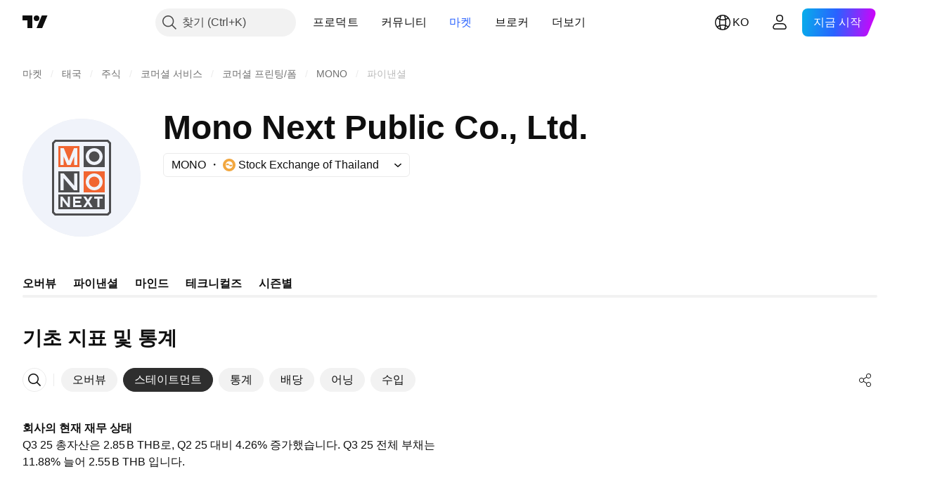

--- FILE ---
content_type: image/svg+xml
request_url: https://s3-symbol-logo.tradingview.com/mono-next--big.svg
body_size: 331
content:
<!-- by TradingView --><svg xmlns="http://www.w3.org/2000/svg" width="56" height="56" viewBox="0 0 56 56"><path fill="#F0F3FA" d="M0 0h56v56H0z"/><path fill-rule="evenodd" d="M14 11.4l1.35-1.4H40.6L42 11.4v33.24L40.67 46H15.33L14 44.64V11.4zm1 .4l.79-.8H40.2l.79.8v32.37l-.8.83H15.76l-.75-.77V11.8z" fill="#4D4D4F"/><path d="M27 13H17v10h10V13zm-9 9v-8h1.58l2.43 6 2.4-6H26v8h-1.5v-4.07L22.8 22h-1.6l-1.7-4.07V22H18z" fill="#F16531"/><path d="M39 13H29v10h10V13zm-1 5a4 4 0 1 1-8 0 4 4 0 0 1 8 0zm-1.5 0a2.5 2.5 0 1 1-5 0 2.5 2.5 0 0 1 5 0z" fill="#4D4D4F"/><path d="M38.99 25H29v10h9.99V25zM38 30a4 4 0 1 1-8 0 4 4 0 0 1 8 0zm-1.5 0a2.5 2.5 0 1 1-5 0 2.5 2.5 0 0 1 5 0z" fill="#F16531"/><path d="M27 25H17v10h10V25zm-9 9v-8h1.57l4.93 5.79V26H26v8h-1.6l-4.9-5.74V34H18z" fill="#4D4D4F"/><path fill-rule="evenodd" d="M39 36H17v7h22v-7zm-21 6v-5h1l2.5 3.35V37h1v5h-1L19 38.7V42h-1zm7-5h-1v5h4v-1h-3v-1h2.4v-1H25v-1h3v-1h-3zm9 0h4v1h-1.5v4h-1v-4H34v-1zm-.78 0H32l-.97 1.49-.97-1.49h-1.22l1.58 2.43L28.75 42h1.23l1.05-1.62L32.08 42h1.23l-1.67-2.57L33.22 37z" fill="#4D4D4F"/></svg>